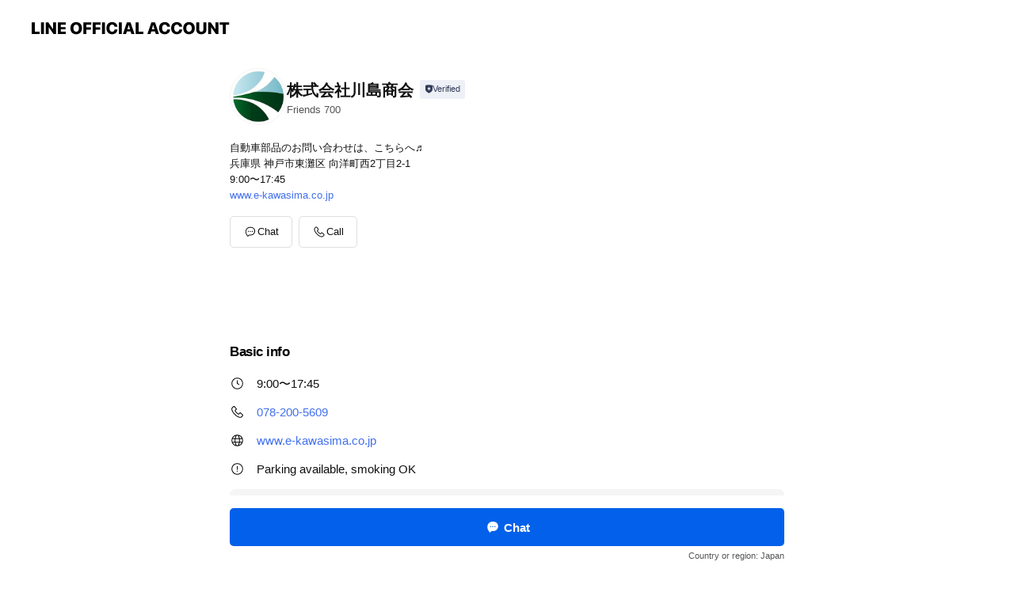

--- FILE ---
content_type: text/html; charset=utf-8
request_url: https://page.line.me/vur5898j?openerPlatform=liff&openerKey=profileRecommend
body_size: 13421
content:
<!DOCTYPE html><html lang="en"><script id="oa-script-list" type="application/json">https://page.line-scdn.net/_next/static/chunks/pages/_app-04a59534f1b6ba96.js,https://page.line-scdn.net/_next/static/chunks/pages/%5BsearchId%5D-64515e177c06d1a4.js</script><head><meta charSet="UTF-8"/><meta name="viewport" content="width=device-width,initial-scale=1,minimum-scale=1,maximum-scale=1,user-scalable=no,viewport-fit=cover"/><link rel="apple-touch-icon" sizes="180x180" href="https://page.line-scdn.net/favicons/apple-touch-icon.png"/><link rel="icon" type="image/png" sizes="32x32" href="https://page.line-scdn.net/favicons/favicon-32x32.png"/><link rel="icon" type="image/png" sizes="16x16" href="https://page.line-scdn.net/favicons/favicon-16x16.png&quot;"/><link rel="mask-icon" href="https://page.line-scdn.net/favicons/safari-pinned-tab.svg" color="#4ecd00"/><link rel="shortcut icon" href="https://page.line-scdn.net/favicons/favicon.ico"/><meta name="theme-color" content="#ffffff"/><meta property="og:image" content="https://page-share.line.me//%40vur5898j/global/og_image.png?ts=1766877980371"/><meta name="twitter:card" content="summary_large_image"/><link rel="stylesheet" href="https://unpkg.com/swiper@6.8.1/swiper-bundle.min.css"/><title>株式会社川島商会 | LINE Official Account</title><meta property="og:title" content="株式会社川島商会 | LINE Official Account"/><meta name="twitter:title" content="株式会社川島商会 | LINE Official Account"/><link rel="canonical" href="https://page.line.me/vur5898j"/><meta property="line:service_name" content="Official Account"/><meta property="line:sub_title_2" content="〒658-0033 兵庫県 神戸市東灘区 向洋町西2丁目2-1"/><meta name="description" content="株式会社川島商会&#x27;s LINE official account profile page. Add them as a friend for the latest news."/><meta name="next-head-count" content="18"/><link rel="preload" href="https://page.line-scdn.net/_next/static/css/6c56c7c442f9e637.css" as="style"/><link rel="stylesheet" href="https://page.line-scdn.net/_next/static/css/6c56c7c442f9e637.css" data-n-g=""/><link rel="preload" href="https://page.line-scdn.net/_next/static/css/32cf1b1e6f7e57c2.css" as="style"/><link rel="stylesheet" href="https://page.line-scdn.net/_next/static/css/32cf1b1e6f7e57c2.css" data-n-p=""/><noscript data-n-css=""></noscript><script defer="" nomodule="" src="https://page.line-scdn.net/_next/static/chunks/polyfills-c67a75d1b6f99dc8.js"></script><script src="https://page.line-scdn.net/_next/static/chunks/webpack-130e19885477412b.js" defer=""></script><script src="https://page.line-scdn.net/_next/static/chunks/framework-5d5971fdfab04833.js" defer=""></script><script src="https://page.line-scdn.net/_next/static/chunks/main-05d9c954f502a1b0.js" defer=""></script><script src="https://page.line-scdn.net/_next/static/chunks/e893f787-81841bf25f7a5b4d.js" defer=""></script><script src="https://page.line-scdn.net/_next/static/chunks/fd0ff8c8-d43e8626c80b2f59.js" defer=""></script><script src="https://page.line-scdn.net/_next/static/chunks/518-b33b01654ebc3704.js" defer=""></script><script src="https://page.line-scdn.net/_next/static/chunks/421-6db75eee1ddcc32a.js" defer=""></script><script src="https://page.line-scdn.net/_next/static/chunks/70-2befe84e3601a64e.js" defer=""></script><script src="https://page.line-scdn.net/_next/static/chunks/806-b648e1cb86c8d62b.js" defer=""></script><script src="https://page.line-scdn.net/_next/static/chunks/137-90ab3d3bd63e8e4a.js" defer=""></script><script src="https://page.line-scdn.net/_next/static/chunks/124-b469aeaada29d832.js" defer=""></script><script src="https://page.line-scdn.net/_next/static/chunks/423-d26e88c20d1ad3af.js" defer=""></script><script src="https://page.line-scdn.net/_next/static/chunks/913-0e0576b9d3accdb4.js" defer=""></script><script src="https://page.line-scdn.net/_next/static/chunks/741-3bb2a46e2bff1fe4.js" defer=""></script><script src="https://page.line-scdn.net/_next/static/wbE9r1btNEObkNSy-fn7d/_buildManifest.js" defer=""></script><script src="https://page.line-scdn.net/_next/static/wbE9r1btNEObkNSy-fn7d/_ssgManifest.js" defer=""></script></head><body class=""><div id="__next"><div class="wrap main" style="--profile-button-color:#0260ea" data-background="false" data-theme="true" data-js-top="true"><header id="header" class="header header_web"><div class="header_wrap"><span class="header_logo"><svg xmlns="http://www.w3.org/2000/svg" fill="none" viewBox="0 0 250 17" class="header_logo_image" role="img" aria-label="LINE OFFICIAL ACCOUNT" title="LINE OFFICIAL ACCOUNT"><path fill="#000" d="M.118 16V1.204H3.88v11.771h6.121V16zm11.607 0V1.204h3.763V16zm6.009 0V1.204h3.189l5.916 8.541h.072V1.204h3.753V16h-3.158l-5.947-8.634h-.072V16zm15.176 0V1.204h10.14v3.025h-6.377V7.15h5.998v2.83h-5.998v2.994h6.378V16zm23.235.267c-4.491 0-7.3-2.943-7.3-7.66v-.02c0-4.707 2.83-7.65 7.3-7.65 4.502 0 7.311 2.943 7.311 7.65v.02c0 4.717-2.8 7.66-7.311 7.66m0-3.118c2.153 0 3.486-1.763 3.486-4.542v-.02c0-2.8-1.363-4.533-3.486-4.533-2.102 0-3.466 1.723-3.466 4.532v.02c0 2.81 1.354 4.543 3.466 4.543M65.291 16V1.204h10.07v3.025h-6.306v3.373h5.732v2.881h-5.732V16zm11.731 0V1.204h10.07v3.025h-6.307v3.373h5.732v2.881h-5.732V16zm11.73 0V1.204h3.764V16zm12.797.267c-4.44 0-7.198-2.84-7.198-7.67v-.01c0-4.83 2.779-7.65 7.198-7.65 3.866 0 6.542 2.481 6.676 5.793v.103h-3.62l-.021-.154c-.235-1.538-1.312-2.625-3.035-2.625-2.06 0-3.363 1.692-3.363 4.522v.01c0 2.861 1.313 4.563 3.374 4.563 1.63 0 2.789-1.015 3.045-2.666l.02-.112h3.62l-.01.112c-.133 3.312-2.84 5.784-6.686 5.784m8.47-.267V1.204h3.763V16zm5.189 0 4.983-14.796h4.604L129.778 16h-3.947l-.923-3.25h-4.83l-.923 3.25zm7.249-11.577-1.6 5.62h3.271l-1.599-5.62zM131.204 16V1.204h3.763v11.771h6.121V16zm14.868 0 4.983-14.796h4.604L160.643 16h-3.948l-.923-3.25h-4.83L150.02 16zm7.249-11.577-1.599 5.62h3.271l-1.6-5.62zm14.653 11.844c-4.44 0-7.198-2.84-7.198-7.67v-.01c0-4.83 2.779-7.65 7.198-7.65 3.866 0 6.542 2.481 6.675 5.793v.103h-3.619l-.021-.154c-.236-1.538-1.312-2.625-3.035-2.625-2.061 0-3.363 1.692-3.363 4.522v.01c0 2.861 1.312 4.563 3.373 4.563 1.631 0 2.789-1.015 3.046-2.666l.02-.112h3.62l-.01.112c-.134 3.312-2.841 5.784-6.686 5.784m15.258 0c-4.44 0-7.198-2.84-7.198-7.67v-.01c0-4.83 2.778-7.65 7.198-7.65 3.866 0 6.542 2.481 6.675 5.793v.103h-3.619l-.021-.154c-.236-1.538-1.312-2.625-3.035-2.625-2.061 0-3.363 1.692-3.363 4.522v.01c0 2.861 1.312 4.563 3.373 4.563 1.631 0 2.789-1.015 3.046-2.666l.02-.112h3.62l-.011.112c-.133 3.312-2.84 5.784-6.685 5.784m15.36 0c-4.491 0-7.3-2.943-7.3-7.66v-.02c0-4.707 2.83-7.65 7.3-7.65 4.502 0 7.311 2.943 7.311 7.65v.02c0 4.717-2.799 7.66-7.311 7.66m0-3.118c2.154 0 3.487-1.763 3.487-4.542v-.02c0-2.8-1.364-4.533-3.487-4.533-2.102 0-3.466 1.723-3.466 4.532v.02c0 2.81 1.354 4.543 3.466 4.543m15.514 3.118c-3.855 0-6.367-2.184-6.367-5.517V1.204h3.763v9.187c0 1.723.923 2.758 2.615 2.758 1.681 0 2.604-1.035 2.604-2.758V1.204h3.763v9.546c0 3.322-2.491 5.517-6.378 5.517M222.73 16V1.204h3.189l5.916 8.541h.072V1.204h3.753V16h-3.158l-5.947-8.634h-.072V16zm18.611 0V4.229h-4.081V1.204h11.915v3.025h-4.081V16z"></path></svg></span></div></header><div class="container"><div data-intersection-target="profileFace" class="_root_f63qr_2 _modeLiffApp_f63qr_155"><div class="_account_f63qr_11"><div class="_accountHead_f63qr_16"><div class="_accountHeadIcon_f63qr_22"><a class="_accountHeadIconLink_f63qr_31" href="/vur5898j/profile/img"><div class="_root_19dwp_1"><img class="_thumbnailImage_19dwp_8" src="https://profile.line-scdn.net/0m0e721724725179e4b9a93ce1dcefdd621cd975049081/preview" alt="Show profile photo" width="70" height="70"/></div></a></div><div class="_accountHeadContents_f63qr_34"><h1 class="_accountHeadTitle_f63qr_37"><span class="_accountHeadTitleText_f63qr_51">株式会社川島商会</span><button type="button" class="_accountHeadBadge_f63qr_54" aria-label="Show account info"><span class="_root_4p75h_1 _typeCertified_4p75h_20"><span class="_icon_4p75h_17"><span role="img" aria-label="Verification status" class="la labs _iconImage_4p75h_17" style="width:11px;aspect-ratio:1;display:inline-grid;place-items:stretch"><svg xmlns="http://www.w3.org/2000/svg" data-laicon-version="10.2" viewBox="0 0 20 20" fill="currentColor"><g transform="translate(-2 -2)"><path d="M12 2.5c-3.7 0-6.7.7-7.8 1-.3.2-.5.5-.5.8v8.9c0 3.2 4.2 6.3 8 8.2.1 0 .2.1.3.1s.2 0 .3-.1c3.9-1.9 8-5 8-8.2V4.3c0-.3-.2-.6-.5-.7-1.1-.3-4.1-1.1-7.8-1.1zm0 4.2 1.2 2.7 2.7.3-1.9 2 .4 2.8-2.4-1.2-2.4 1.3.4-2.8-1.9-2 2.7-.3L12 6.7z"/></g></svg></span></span><span class="_label_4p75h_42">Verified</span></span></button></h1><div class="_accountHeadSubTexts_f63qr_58"><p class="_accountHeadSubText_f63qr_58">Friends<!-- --> <!-- -->700</p></div></div></div><div class="_accountInfo_f63qr_73"><p class="_accountInfoText_f63qr_85">自動車部品のお問い合わせは、こちらへ♬</p><p class="_accountInfoText_f63qr_85">兵庫県 神戸市東灘区 向洋町西2丁目2-1</p><p class="_accountInfoText_f63qr_85">9:00〜17:45</p><p><a class="_accountInfoWebsiteLink_f63qr_137" href="http://www.e-kawasima.co.jp"><span class="_accountInfoWebsiteUrl_f63qr_141">www.e-kawasima.co.jp</span></a></p></div><div class="_actionButtons_f63qr_152"><div><div class="_root_1nhde_1"><button type="button" class="_button_1nhde_9"><span class="_icon_1nhde_31"><span role="img" class="la lar" style="width:14px;aspect-ratio:1;display:inline-grid;place-items:stretch"><svg xmlns="http://www.w3.org/2000/svg" data-laicon-version="15.0" viewBox="0 0 20 20" fill="currentColor"><g transform="translate(-2 -2)"><path d="M11.8722 10.2255a.9.9 0 1 0 0 1.8.9.9 0 0 0 0-1.8Zm-3.5386 0a.9.9 0 1 0 0 1.8.9.9 0 0 0 0-1.8Zm7.0767 0a.9.9 0 1 0 0 1.8.9.9 0 0 0 0-1.8Z"/><path d="M6.5966 6.374c-1.256 1.2676-1.988 3.1338-1.988 5.5207 0 2.8387 1.6621 5.3506 2.8876 6.8107.6247-.8619 1.6496-1.7438 3.2265-1.7444h.0015l2.2892-.0098h.0028c3.4682 0 6.2909-2.8223 6.2909-6.2904 0-1.9386-.7072-3.4895-1.9291-4.5632C16.1475 5.0163 14.3376 4.37 12.0582 4.37c-2.3602 0-4.2063.7369-5.4616 2.004Zm-.9235-.915C7.2185 3.8991 9.4223 3.07 12.0582 3.07c2.5189 0 4.6585.7159 6.1779 2.051 1.5279 1.3427 2.371 3.2622 2.371 5.5398 0 4.1857-3.4041 7.5896-7.5894 7.5904h-.0015l-2.2892.0098h-.0028c-1.33 0-2.114.9634-2.5516 1.8265l-.4192.8269-.6345-.676c-1.2252-1.3055-3.8103-4.4963-3.8103-8.3437 0-2.6555.8198-4.8767 2.3645-6.4358Z"/></g></svg></span></span><span class="_label_1nhde_14">Chat</span></button></div><div class="_root_1nhde_1"><button type="button" class="_button_1nhde_9"><span class="_icon_1nhde_31"><span role="img" class="la lar" style="width:14px;aspect-ratio:1;display:inline-grid;place-items:stretch"><svg xmlns="http://www.w3.org/2000/svg" data-laicon-version="15.0" viewBox="0 0 20 20" fill="currentColor"><g transform="translate(-2 -2)"><path d="m7.2948 4.362 2.555 2.888a.137.137 0 0 1-.005.188l-1.771 1.771a.723.723 0 0 0-.183.316.8889.8889 0 0 0-.031.215 1.42 1.42 0 0 0 .038.351c.052.23.16.51.333.836.348.654.995 1.551 2.143 2.699 1.148 1.148 2.045 1.795 2.7 2.144.325.173.605.28.835.332.113.025.233.042.351.038a.8881.8881 0 0 0 .215-.031.7244.7244 0 0 0 .316-.183l1.771-1.772a.1367.1367 0 0 1 .188-.005l2.889 2.556a.9241.9241 0 0 1 .04 1.346l-1.5 1.5c-.11.11-.4.28-.93.358-.516.076-1.21.058-2.06-.153-1.7-.422-4.002-1.608-6.67-4.276-2.667-2.667-3.853-4.97-4.275-6.668-.21-.851-.23-1.545-.153-2.06.079-.53.248-.821.358-.93l1.5-1.501a.9239.9239 0 0 1 1.346.04v.001Zm.973-.862a2.224 2.224 0 0 0-3.238-.099l-1.5 1.5c-.376.377-.623.97-.725 1.66-.104.707-.068 1.573.178 2.564.492 1.982 1.827 4.484 4.618 7.274 2.79 2.791 5.292 4.126 7.275 4.618.99.246 1.856.282 2.563.178.69-.102 1.283-.349 1.66-.725l1.5-1.5a2.2247 2.2247 0 0 0 .4408-2.5167 2.2252 2.2252 0 0 0-.5398-.7213l-2.889-2.557a1.4369 1.4369 0 0 0-1.968.06l-1.565 1.565a2.7941 2.7941 0 0 1-.393-.177c-.509-.27-1.305-.828-2.392-1.915-1.087-1.088-1.644-1.883-1.915-2.392a2.6894 2.6894 0 0 1-.177-.393l1.564-1.565c.537-.537.563-1.4.06-1.968L8.2678 3.5Z"/></g></svg></span></span><span class="_label_1nhde_14">Call</span></button></div></div></div></div></div><div class="content"><div class="ldsg-tab plugin_tab" data-flexible="flexible" style="--tab-indicator-position:0px;--tab-indicator-width:0px" id="tablist"><div class="tab-content"><div class="tab-content-inner"><div class="tab-list" role="tablist"><a aria-selected="true" role="tab" class="tab-list-item" tabindex="0"><span class="text">Basic info</span></a><a aria-selected="false" role="tab" class="tab-list-item"><span class="text">You might like</span></a></div><div class="tab-indicator"></div></div></div></div><section class="section section_coupon" id="plugin-coupon-82374078711486" data-js-plugin="coupon"></section><section class="section section_shopcard" id="plugin-reward-card-82374078711487" data-js-plugin="rewardCard"></section><section class="section section_info" id="plugin-information-6464014" data-js-plugin="information"><h2 class="title_section" data-testid="plugin-header"><span class="title">Basic info</span></h2><div class="basic_info_item info_time is-solo"><i class="icon"><svg width="19" height="19" viewBox="0 0 19 19" fill="none" xmlns="http://www.w3.org/2000/svg"><path fill-rule="evenodd" clip-rule="evenodd" d="M9.5 2.177a7.323 7.323 0 100 14.646 7.323 7.323 0 000-14.646zm0 1.03a6.294 6.294 0 110 12.587 6.294 6.294 0 010-12.588zm.514 5.996v-3.73H8.985v4.324l2.79 1.612.515-.892-2.276-1.314z" fill="#000"></path></svg></i><p class="memo">9:00〜17:45</p></div><div class="basic_info_item info_tel is_selectable"><i class="icon"><svg width="19" height="19" viewBox="0 0 19 19" fill="none" xmlns="http://www.w3.org/2000/svg"><path fill-rule="evenodd" clip-rule="evenodd" d="M2.816 3.858L4.004 2.67a1.76 1.76 0 012.564.079l2.024 2.286a1.14 1.14 0 01-.048 1.559L7.306 7.832l.014.04c.02.052.045.11.075.173l.051.1c.266.499.762 1.137 1.517 1.892.754.755 1.393 1.25 1.893 1.516.103.055.194.097.271.126l.04.014 1.239-1.238a1.138 1.138 0 011.465-.121l.093.074 2.287 2.024a1.76 1.76 0 01.078 2.563l-1.188 1.188c-1.477 1.478-5.367.513-9.102-3.222-3.735-3.735-4.7-7.625-3.223-9.103zm5.005 1.86L5.797 3.43a.731.731 0 00-1.065-.033L3.544 4.586c-.31.31-.445 1.226-.162 2.367.393 1.582 1.49 3.386 3.385 5.28 1.894 1.894 3.697 2.992 5.28 3.384 1.14.284 2.057.148 2.367-.162l1.187-1.187a.731.731 0 00-.032-1.065l-2.287-2.024a.109.109 0 00-.148.004l-1.403 1.402c-.517.518-1.887-.21-3.496-1.82l-.158-.16c-1.499-1.54-2.164-2.837-1.663-3.337l1.402-1.402a.108.108 0 00.005-.149z" fill="#000"></path></svg></i><a class="link" href="#"><span>078-200-5609</span></a></div><div class="basic_info_item info_url is_selectable"><i class="icon"><svg width="19" height="19" viewBox="0 0 19 19" fill="none" xmlns="http://www.w3.org/2000/svg"><path fill-rule="evenodd" clip-rule="evenodd" d="M9.5 2.18a7.32 7.32 0 100 14.64 7.32 7.32 0 000-14.64zM3.452 7.766A6.294 6.294 0 003.21 9.5c0 .602.084 1.184.242 1.736H6.32A17.222 17.222 0 016.234 9.5c0-.597.03-1.178.086-1.735H3.452zm.396-1.029H6.46c.224-1.303.607-2.422 1.11-3.225a6.309 6.309 0 00-3.722 3.225zm3.51 1.03a15.745 15.745 0 000 3.47h4.284a15.749 15.749 0 000-3.47H7.358zm4.131-1.03H7.511C7.903 4.64 8.707 3.21 9.5 3.21c.793 0 1.597 1.43 1.99 3.526zm1.19 1.03a17.21 17.21 0 010 3.47h2.869A6.292 6.292 0 0015.79 9.5c0-.602-.084-1.184-.242-1.735H12.68zm2.473-1.03H12.54c-.224-1.303-.607-2.422-1.11-3.225a6.308 6.308 0 013.722 3.225zM7.57 15.489a6.309 6.309 0 01-3.722-3.224H6.46c.224 1.303.607 2.421 1.11 3.224zm1.929.301c-.793 0-1.596-1.43-1.99-3.525h3.98c-.394 2.095-1.197 3.525-1.99 3.525zm1.93-.301c.503-.803.886-1.921 1.11-3.224h2.612a6.309 6.309 0 01-3.723 3.224z" fill="#000"></path></svg></i><a class="account_info_website_link" href="http://www.e-kawasima.co.jp"><span class="account_info_website_url">www.e-kawasima.co.jp</span></a></div><div class="basic_info_item info_facility"><i class="icon"><svg width="19" height="19" viewBox="0 0 19 19" fill="none" xmlns="http://www.w3.org/2000/svg"><path fill-rule="evenodd" clip-rule="evenodd" d="M9.5 2.178a7.322 7.322 0 100 14.644 7.322 7.322 0 000-14.644zm0 1.03a6.293 6.293 0 110 12.585 6.293 6.293 0 010-12.586zm.515 2.791v4.413h-1.03V5.999h1.03zm-.51 5.651a.66.66 0 100 1.321.66.66 0 000-1.321z" fill="#000"></path></svg></i>Parking available, smoking OK</div><div class="basic_info_item place_map" data-js-access="true"><div class="map_area"><a target="_blank" rel="noopener" href="https://www.google.com/maps/search/?api=1&amp;query=34.6923177%2C135.257532"><img src="https://maps.googleapis.com/maps/api/staticmap?key=AIzaSyCmbTfxB3uMZpzVX9NYKqByC1RRi2jIjf0&amp;channel=Line_Account&amp;scale=2&amp;size=400x200&amp;center=34.6924177%2C135.257532&amp;markers=scale%3A2%7Cicon%3Ahttps%3A%2F%2Fpage.line-scdn.net%2F_%2Fimages%2FmapPin.v1.png%7C34.6923177%2C135.257532&amp;language=en&amp;region=&amp;signature=amWu26slNWaQ4oQ-09jFioczd-w%3D" alt=""/></a></div><div class="map_text"><i class="icon"><svg width="19" height="19" viewBox="0 0 19 19" fill="none" xmlns="http://www.w3.org/2000/svg"><path fill-rule="evenodd" clip-rule="evenodd" d="M9.731 1.864l-.23-.004a6.308 6.308 0 00-4.853 2.266c-2.155 2.565-1.9 6.433.515 8.857a210.37 210.37 0 013.774 3.911.772.772 0 001.13 0l.942-.996a182.663 182.663 0 012.829-2.916c2.413-2.422 2.67-6.29.515-8.855a6.308 6.308 0 00-4.622-2.263zm-.23 1.026a5.28 5.28 0 014.064 1.9c1.805 2.147 1.588 5.413-.456 7.466l-.452.456a209.82 209.82 0 00-2.87 2.98l-.285.3-1.247-1.31a176.87 176.87 0 00-2.363-2.425c-2.045-2.053-2.261-5.32-.456-7.468a5.28 5.28 0 014.064-1.9zm0 3.289a2.004 2.004 0 100 4.008 2.004 2.004 0 000-4.008zm0 1.029a.975.975 0 110 1.95.975.975 0 010-1.95z" fill="#000"></path></svg></i><div class="map_title_area"><strong class="map_title">〒658-0033 兵庫県 神戸市東灘区 向洋町西2丁目2-1</strong><button type="button" class="button_copy" aria-label="Copy"><i class="icon_copy"><svg width="16" height="16" xmlns="http://www.w3.org/2000/svg" data-laicon-version="15" viewBox="0 0 24 24"><path d="M3.2 3.05a.65.65 0 01.65-.65h12.99a.65.65 0 01.65.65V6.5h-1.3V3.7H4.5v13.28H7v1.3H3.85a.65.65 0 01-.65-.65V3.05z"></path><path d="M6.52 6.36a.65.65 0 01.65-.65h12.98a.65.65 0 01.65.65V17.5l-4.1 4.1H7.17a.65.65 0 01-.65-.65V6.36zm1.3.65V20.3h8.34l3.34-3.34V7.01H7.82z"></path><path d="M14.13 10.19H9.6v-1.3h4.53v1.3zm0 2.2H9.6v-1.3h4.53v1.3zm1.27 3.81h5.4v1.3h-4.1v4.1h-1.3v-5.4z"></path></svg></i></button></div></div></div></section><section class="section section_recommend" id="plugin-recommendation-RecommendationPlugin" data-js-plugin="recommendation"><a target="_self" rel="noopener" href="https://liff.line.me/1654867680-wGKa63aV/?utm_source=oaprofile&amp;utm_medium=recommend" class="link"><h2 class="title_section" data-testid="plugin-header"><span class="title">You might like</span><span class="text_more">See more</span></h2></a><section class="RecommendationPlugin_subSection__nWfpQ"><h3 class="RecommendationPlugin_subTitle__EGDML">Accounts others are viewing</h3><div class="swiper-container"><div class="swiper-wrapper"><div class="swiper-slide"><div class="recommend_list"><div class="recommend_item" id="recommend-item-1"><a target="_self" rel="noopener" href="https://page.line.me/343rtxnv?openerPlatform=liff&amp;openerKey=profileRecommend" class="link"><div class="thumb"><img src="https://profile.line-scdn.net/0htU8z5FwcK3oFAzmwbOZULTlGJRdyLS0yfWY2GCFXJUIpMG8qMWwzFHNXdkh7MmktbGFkTyZQJR0v/preview" class="image" alt=""/></div><div class="info"><strong class="info_name"><i class="icon_certified"></i>スタイル コクピット ズーム</strong><div class="info_detail"><span class="friend">323 friends</span></div></div></a></div><div class="recommend_item" id="recommend-item-2"><a target="_self" rel="noopener" href="https://page.line.me/597ftqku?openerPlatform=liff&amp;openerKey=profileRecommend" class="link"><div class="thumb"><img src="https://profile.line-scdn.net/0hig_pH5Q3NkhiCSEklvVJH15MOCUVJzAAGm5-fBIPanBLMHJOXz94Kk5ZayxIMXYXDjwpfUINYH9M/preview" class="image" alt=""/></div><div class="info"><strong class="info_name"><i class="icon_certified"></i>琴平自動車株式会社</strong><div class="info_detail"><span class="friend">313 friends</span></div></div></a></div><div class="recommend_item" id="recommend-item-3"><a target="_self" rel="noopener" href="https://page.line.me/619savlk?openerPlatform=liff&amp;openerKey=profileRecommend" class="link"><div class="thumb"><img src="https://profile.line-scdn.net/0hMcvcLIVtEkxLGjmrcwdtG3dfHCE8NBQEM3tVeDxNTi42L1wbcCtfL2obHH9kLlMTdC9dLD4dTnkx/preview" class="image" alt=""/></div><div class="info"><strong class="info_name"><i class="icon_premium"></i>ＥＮＥＯＳ</strong><div class="info_detail"><span class="friend">19,453,702 friends</span></div><div class="common_label"><strong class="label"><i class="icon"><svg width="12" height="12" viewBox="0 0 12 12" fill="none" xmlns="http://www.w3.org/2000/svg"><path fill-rule="evenodd" clip-rule="evenodd" d="M1.675 2.925v6.033h.926l.923-.923.923.923h5.878V2.925H4.447l-.923.923-.923-.923h-.926zm-.85-.154c0-.384.312-.696.696-.696h1.432l.571.571.572-.571h6.383c.385 0 .696.312.696.696v6.341a.696.696 0 01-.696.696H4.096l-.572-.571-.571.571H1.52a.696.696 0 01-.696-.696V2.771z" fill="#777"></path><path fill-rule="evenodd" clip-rule="evenodd" d="M3.025 4.909v-.65h1v.65h-1zm0 1.357v-.65h1v.65h-1zm0 1.358v-.65h1v.65h-1z" fill="#777"></path></svg></i><span class="text">Coupons</span></strong><strong class="label"><i class="icon"><svg width="13" height="12" viewBox="0 0 13 12" fill="none" xmlns="http://www.w3.org/2000/svg"><path fill-rule="evenodd" clip-rule="evenodd" d="M11.1 2.14H2.7a.576.576 0 00-.575.576v6.568c0 .317.258.575.575.575h8.4a.576.576 0 00.575-.575V2.716a.576.576 0 00-.575-.575zm-.076 2.407V9.21h-8.25V4.547h8.25zm0-.65V2.791h-8.25v1.106h8.25z" fill="#777"></path><path d="M11.024 9.209v.1h.1v-.1h-.1zm0-4.662h.1v-.1h-.1v.1zM2.774 9.21h-.1v.1h.1v-.1zm0-4.662v-.1h-.1v.1h.1zm8.25-.65v.1h.1v-.1h-.1zm0-1.106h.1v-.1h-.1v.1zm-8.25 0v-.1h-.1v.1h.1zm0 1.106h-.1v.1h.1v-.1zM2.7 2.241h8.4v-.2H2.7v.2zm-.475.475c0-.262.213-.475.475-.475v-.2a.676.676 0 00-.675.675h.2zm0 6.568V2.716h-.2v6.568h.2zm.475.475a.476.476 0 01-.475-.475h-.2c0 .372.303.675.675.675v-.2zm8.4 0H2.7v.2h8.4v-.2zm.475-.475a.476.476 0 01-.475.475v.2a.676.676 0 00.675-.675h-.2zm0-6.568v6.568h.2V2.716h-.2zM11.1 2.24c.262 0 .475.213.475.475h.2a.676.676 0 00-.675-.675v.2zm.024 6.968V4.547h-.2V9.21h.2zm-8.35.1h8.25v-.2h-8.25v.2zm-.1-4.762V9.21h.2V4.547h-.2zm8.35-.1h-8.25v.2h8.25v-.2zm.1-.55V2.791h-.2v1.106h.2zm-.1-1.206h-8.25v.2h8.25v-.2zm-8.35.1v1.106h.2V2.791h-.2zm.1 1.206h8.25v-.2h-8.25v.2zm6.467 2.227l-.296.853-.904.019.72.545-.261.865.741-.516.742.516-.262-.865.72-.545-.903-.019-.297-.853z" fill="#777"></path></svg></i><span class="text">Reward card</span></strong></div></div></a></div></div></div><div class="swiper-slide"><div class="recommend_list"><div class="recommend_item" id="recommend-item-4"><a target="_self" rel="noopener" href="https://page.line.me/298zryhu?openerPlatform=liff&amp;openerKey=profileRecommend" class="link"><div class="thumb"><img src="https://profile.line-scdn.net/0hPmKVj6puD0J2LxA_5ddwFUpqAS8BAQkKDk4VLAQtBntfH0kdT0hIcQEnA3BSGhgQSU1DJFR4VnMI/preview" class="image" alt=""/></div><div class="info"><strong class="info_name"><i class="icon_certified"></i>ビーライン</strong><div class="info_detail"><span class="friend">208,907 friends</span></div></div></a></div><div class="recommend_item" id="recommend-item-5"><a target="_self" rel="noopener" href="https://page.line.me/344dbitz?openerPlatform=liff&amp;openerKey=profileRecommend" class="link"><div class="thumb"><img src="https://profile.line-scdn.net/0hiHZUWksWNmdnLCCL1zVJMFtpOAoQAjAvH0IrCEd7YVAfHyEwXxotU0AvPQMdFXMyXRgtU0p_aABN/preview" class="image" alt=""/></div><div class="info"><strong class="info_name"><i class="icon_certified"></i>大塚刷毛製造株式会社 兵庫営業所</strong><div class="info_detail"><span class="friend">417 friends</span></div></div></a></div><div class="recommend_item" id="recommend-item-6"><a target="_self" rel="noopener" href="https://page.line.me/187tvwgu?openerPlatform=liff&amp;openerKey=profileRecommend" class="link"><div class="thumb"><img src="https://profile.line-scdn.net/0hQH5TyV0PDmcILRBSe0VxMDRoAAp_AwgvcE0WByQpUVAlGEgxMkkWBH96U1JxGUsxYxhJCH1_VQUh/preview" class="image" alt=""/></div><div class="info"><strong class="info_name"><i class="icon_certified"></i>Milwaukee Tool Japan</strong><div class="info_detail"><span class="friend">906 friends</span></div></div></a></div></div></div><div class="swiper-slide"><div class="recommend_list"><div class="recommend_item" id="recommend-item-7"><a target="_self" rel="noopener" href="https://page.line.me/308nvmca?openerPlatform=liff&amp;openerKey=profileRecommend" class="link"><div class="thumb"><img src="https://profile.line-scdn.net/0hhstqLSaRN1xJCCcjr8hIC3VNOTE-JjEUMWpxPWpYO28wOHgCd2Z-OTxYb2hmOnYMdG0vaGtbaGhl/preview" class="image" alt=""/></div><div class="info"><strong class="info_name"><i class="icon_certified"></i>自社ローン専門店じしゃロン 西宮店</strong><div class="info_detail"><span class="friend">783 friends</span></div></div></a></div><div class="recommend_item" id="recommend-item-8"><a target="_self" rel="noopener" href="https://page.line.me/366leimv?openerPlatform=liff&amp;openerKey=profileRecommend" class="link"><div class="thumb"><img src="https://profile.line-scdn.net/0h9PIfcVLUZn90H3k4daEZKEhaaBIDMWA3DHF6TVIYaxgMfXMsTXh8SlcdOEldeCZ9H3AhGQIWOEYL/preview" class="image" alt=""/></div><div class="info"><strong class="info_name"><i class="icon_certified"></i>長野トヨタ</strong><div class="info_detail"><span class="friend">2,276 friends</span></div></div></a></div><div class="recommend_item" id="recommend-item-9"><a target="_self" rel="noopener" href="https://page.line.me/570hulrk?openerPlatform=liff&amp;openerKey=profileRecommend" class="link"><div class="thumb"><img src="https://profile.line-scdn.net/0hByGsBrqTHVZ6Cgxq5CFiAUZPEzsNJBseAm0GOFZZFGYFM11VRmsCN1cPRWFVbV1QRmtRZF0NRGZT/preview" class="image" alt=""/></div><div class="info"><strong class="info_name"><i class="icon_certified"></i>ハーレーダビッドソンプラザ伊丹</strong><div class="info_detail"><span class="friend">379 friends</span></div></div></a></div></div></div><div class="swiper-slide"><div class="recommend_list"><div class="recommend_item" id="recommend-item-10"><a target="_self" rel="noopener" href="https://page.line.me/822hlbmd?openerPlatform=liff&amp;openerKey=profileRecommend" class="link"><div class="thumb"><img src="https://profile.line-scdn.net/0h35Tmck0gbBppFEXR5dQTTVVRYnceOmpSESJzLhsRNy9CdikcXXN0eUwSZSkRJyhEVXAqdUwSZS8Q/preview" class="image" alt=""/></div><div class="info"><strong class="info_name"><i class="icon_certified"></i>札幌トヨタ</strong><div class="info_detail"><span class="friend">71,662 friends</span></div></div></a></div><div class="recommend_item" id="recommend-item-11"><a target="_self" rel="noopener" href="https://page.line.me/162xdpsm?openerPlatform=liff&amp;openerKey=profileRecommend" class="link"><div class="thumb"><img src="https://profile.line-scdn.net/0hCd9LNXECHEsENTB5ueRjHDhwEiZzGxoDfAdTenFmSi5-B1IfalNSLCNiRnp-V14VOgYHfyJgEnkp/preview" class="image" alt=""/></div><div class="info"><strong class="info_name"><i class="icon_premium"></i>ダイハツ</strong><div class="info_detail"><span class="friend">8,753,980 friends</span></div><div class="common_label"><strong class="label"><i class="icon"><svg width="12" height="12" viewBox="0 0 12 12" fill="none" xmlns="http://www.w3.org/2000/svg"><path fill-rule="evenodd" clip-rule="evenodd" d="M1.675 2.925v6.033h.926l.923-.923.923.923h5.878V2.925H4.447l-.923.923-.923-.923h-.926zm-.85-.154c0-.384.312-.696.696-.696h1.432l.571.571.572-.571h6.383c.385 0 .696.312.696.696v6.341a.696.696 0 01-.696.696H4.096l-.572-.571-.571.571H1.52a.696.696 0 01-.696-.696V2.771z" fill="#777"></path><path fill-rule="evenodd" clip-rule="evenodd" d="M3.025 4.909v-.65h1v.65h-1zm0 1.357v-.65h1v.65h-1zm0 1.358v-.65h1v.65h-1z" fill="#777"></path></svg></i><span class="text">Coupons</span></strong><strong class="label"><i class="icon"><svg width="13" height="12" viewBox="0 0 13 12" fill="none" xmlns="http://www.w3.org/2000/svg"><path fill-rule="evenodd" clip-rule="evenodd" d="M11.1 2.14H2.7a.576.576 0 00-.575.576v6.568c0 .317.258.575.575.575h8.4a.576.576 0 00.575-.575V2.716a.576.576 0 00-.575-.575zm-.076 2.407V9.21h-8.25V4.547h8.25zm0-.65V2.791h-8.25v1.106h8.25z" fill="#777"></path><path d="M11.024 9.209v.1h.1v-.1h-.1zm0-4.662h.1v-.1h-.1v.1zM2.774 9.21h-.1v.1h.1v-.1zm0-4.662v-.1h-.1v.1h.1zm8.25-.65v.1h.1v-.1h-.1zm0-1.106h.1v-.1h-.1v.1zm-8.25 0v-.1h-.1v.1h.1zm0 1.106h-.1v.1h.1v-.1zM2.7 2.241h8.4v-.2H2.7v.2zm-.475.475c0-.262.213-.475.475-.475v-.2a.676.676 0 00-.675.675h.2zm0 6.568V2.716h-.2v6.568h.2zm.475.475a.476.476 0 01-.475-.475h-.2c0 .372.303.675.675.675v-.2zm8.4 0H2.7v.2h8.4v-.2zm.475-.475a.476.476 0 01-.475.475v.2a.676.676 0 00.675-.675h-.2zm0-6.568v6.568h.2V2.716h-.2zM11.1 2.24c.262 0 .475.213.475.475h.2a.676.676 0 00-.675-.675v.2zm.024 6.968V4.547h-.2V9.21h.2zm-8.35.1h8.25v-.2h-8.25v.2zm-.1-4.762V9.21h.2V4.547h-.2zm8.35-.1h-8.25v.2h8.25v-.2zm.1-.55V2.791h-.2v1.106h.2zm-.1-1.206h-8.25v.2h8.25v-.2zm-8.35.1v1.106h.2V2.791h-.2zm.1 1.206h8.25v-.2h-8.25v.2zm6.467 2.227l-.296.853-.904.019.72.545-.261.865.741-.516.742.516-.262-.865.72-.545-.903-.019-.297-.853z" fill="#777"></path></svg></i><span class="text">Reward card</span></strong></div></div></a></div><div class="recommend_item" id="recommend-item-12"><a target="_self" rel="noopener" href="https://page.line.me/906dfdjq?openerPlatform=liff&amp;openerKey=profileRecommend" class="link"><div class="thumb"><img src="https://profile.line-scdn.net/0hP7cKS659DxheMh-dQD1wT2J3AXUpHAlQJgAQe3o0Unp0URxPZlJJeC86WSgjAxgdYANDfy46Biwk/preview" class="image" alt=""/></div><div class="info"><strong class="info_name"><i class="icon_certified"></i>プライベート洗車Box</strong><div class="info_detail"><span class="friend">232 friends</span></div></div></a></div></div></div><div class="swiper-slide"><div class="recommend_list"><div class="recommend_item" id="recommend-item-13"><a target="_self" rel="noopener" href="https://page.line.me/407kgzjz?openerPlatform=liff&amp;openerKey=profileRecommend" class="link"><div class="thumb"><img src="https://profile.line-scdn.net/0hlSAWxQyqM3x8LiHDEIxMK0BrPRELADU0BEx6SVguPkRSSnErEEl6GVorbU8EGCYqRk4vSF16ZU4B/preview" class="image" alt=""/></div><div class="info"><strong class="info_name"><i class="icon_certified"></i>ゴルフパートナー青山練習場店</strong><div class="info_detail"><span class="friend">1,291 friends</span></div></div></a></div><div class="recommend_item" id="recommend-item-14"><a target="_self" rel="noopener" href="https://page.line.me/313hyubk?openerPlatform=liff&amp;openerKey=profileRecommend" class="link"><div class="thumb"><img src="https://profile.line-scdn.net/0hSv9BruB4DFkEOyRRQ7dzDjh-AjRzFQoRfA5KOykzU2B8XkMKO1lEOyQ5VTx6WEpcPQ1GbCJoU2l9/preview" class="image" alt=""/></div><div class="info"><strong class="info_name"><i class="icon_certified"></i>DR-TOOL</strong><div class="info_detail"><span class="friend">1,135 friends</span></div></div></a></div><div class="recommend_item" id="recommend-item-15"><a target="_self" rel="noopener" href="https://page.line.me/738lyxlz?openerPlatform=liff&amp;openerKey=profileRecommend" class="link"><div class="thumb"><img src="https://profile.line-scdn.net/0hgiM3KLaTOEZwSijJj21HEUwPNisHZD4OCH52JQcfYH9YKHZCSHl_dwUaNXZVenxETS93JVFCZCRV/preview" class="image" alt=""/></div><div class="info"><strong class="info_name"><i class="icon_certified"></i>相生カントリー倶楽部</strong><div class="info_detail"><span class="friend">1,353 friends</span></div></div></a></div></div></div><div class="swiper-slide"><div class="recommend_list"><div class="recommend_item" id="recommend-item-16"><a target="_self" rel="noopener" href="https://page.line.me/956ngovm?openerPlatform=liff&amp;openerKey=profileRecommend" class="link"><div class="thumb"><img src="https://profile.line-scdn.net/0hLRaQUjMYE31cKAA3pO5sKmBtHRArBhU1JBlYE3B_Gk9yGgcqZBpUS3EqHUV4T1EqNU5fT3F9GU4j/preview" class="image" alt=""/></div><div class="info"><strong class="info_name"><i class="icon_certified"></i>遊漁船ENS（エンス）</strong><div class="info_detail"><span class="friend">871 friends</span></div></div></a></div><div class="recommend_item" id="recommend-item-17"><a target="_self" rel="noopener" href="https://page.line.me/mvz0939e?openerPlatform=liff&amp;openerKey=profileRecommend" class="link"><div class="thumb"><img src="https://profile.line-scdn.net/0hkmAavhr5NEJ8GCTIZKxLFUBdOi8LNjIKBCsrcQkRbydTe3pHRiwpLAsYbiUFLXNHRHl-LFlLbnpT/preview" class="image" alt=""/></div><div class="info"><strong class="info_name"><i class="icon_certified"></i>バジェット・レンタカー</strong><div class="info_detail"><span class="friend">605,891 friends</span></div></div></a></div><div class="recommend_item" id="recommend-item-18"><a target="_self" rel="noopener" href="https://page.line.me/998eukbs?openerPlatform=liff&amp;openerKey=profileRecommend" class="link"><div class="thumb"><img src="https://profile.line-scdn.net/0hn_NwkSBLMXBzDiJ_87FOJ09LPx0EIDc4C24pFQQOb0AKP3cuHD95EQVbPxNXOyUhTDgqFlFbOxBe/preview" class="image" alt=""/></div><div class="info"><strong class="info_name"><i class="icon_certified"></i>TOPS JAPAN</strong><div class="info_detail"><span class="friend">1,016 friends</span></div></div></a></div></div></div><div class="swiper-slide"><div class="recommend_list"><div class="recommend_item" id="recommend-item-19"><a target="_self" rel="noopener" href="https://page.line.me/408sahjw?openerPlatform=liff&amp;openerKey=profileRecommend" class="link"><div class="thumb"><img src="https://profile.line-scdn.net/0huU60ScwzKnoLSQK6y9pVLTcMJBd8ZywycypiSCcbfE0ge2skPn9tHCcZdk9ycWgpYC83TC5JdUtz/preview" class="image" alt=""/></div><div class="info"><strong class="info_name"><i class="icon_premium"></i>イデックス</strong><div class="info_detail"><span class="friend">511,431 friends</span></div></div></a></div><div class="recommend_item" id="recommend-item-20"><a target="_self" rel="noopener" href="https://page.line.me/665bxzms?openerPlatform=liff&amp;openerKey=profileRecommend" class="link"><div class="thumb"><img src="https://profile.line-scdn.net/0hmIgRl7gkMmZaKyBurzhNMWZuPAstBTQuIk5_VHsualByHCZgNUp1VHd8PFZ1H3w3YRooAHt7ZQEl/preview" class="image" alt=""/></div><div class="info"><strong class="info_name"><i class="icon_certified"></i>遊漁船「剛丸」</strong><div class="info_detail"><span class="friend">1,420 friends</span></div></div></a></div><div class="recommend_item" id="recommend-item-21"><a target="_self" rel="noopener" href="https://page.line.me/050rjmzs?openerPlatform=liff&amp;openerKey=profileRecommend" class="link"><div class="thumb"><img src="https://profile.line-scdn.net/0hQzQI5GkaDlVsMBi53OxxAlB1ADgbHggdFAFDOk9kU2ZACU9QVQVGYEhkVTZEU08GUwJAMU83VTYT/preview" class="image" alt=""/></div><div class="info"><strong class="info_name"><i class="icon_certified"></i>大塚刷毛製造株式会社 大阪支店</strong><div class="info_detail"><span class="friend">336 friends</span></div></div></a></div></div></div><div class="button_more" slot="wrapper-end"><a target="_self" rel="noopener" href="https://liff.line.me/1654867680-wGKa63aV/?utm_source=oaprofile&amp;utm_medium=recommend" class="link"><i class="icon_more"></i>See more</a></div></div></div></section></section><div class="go_top"><a class="btn_top"><span class="icon"><svg xmlns="http://www.w3.org/2000/svg" width="10" height="11" viewBox="0 0 10 11"><g fill="#111"><path d="M1.464 6.55L.05 5.136 5 .186 6.414 1.6z"></path><path d="M9.95 5.136L5 .186 3.586 1.6l4.95 4.95z"></path><path d="M6 1.507H4v9.259h2z"></path></g></svg></span><span class="text">Top</span></a></div></div></div><div id="footer" class="footer"><div class="account_info"><span class="text">@kawasima</span></div><div class="provider_info"><span class="text">© LY Corporation</span><div class="link_group"><a data-testid="link-with-next" class="link" href="/vur5898j/report">Report</a><a target="_self" rel="noopener" href="https://liff.line.me/1654867680-wGKa63aV/?utm_source=LINE&amp;utm_medium=referral&amp;utm_campaign=oa_profile_footer" class="link">Other official accounts</a></div></div></div><div class="floating_bar is_active"><div class="floating_button is_active"><a target="_blank" rel="noopener" data-js-chat-button="true" class="button_profile"><button type="button" class="button button_chat"><div class="button_content"><i class="icon"><svg xmlns="http://www.w3.org/2000/svg" width="39" height="38" viewBox="0 0 39 38"><path fill="#3C3E43" d="M24.89 19.19a1.38 1.38 0 11-.003-2.76 1.38 1.38 0 01.004 2.76m-5.425 0a1.38 1.38 0 110-2.76 1.38 1.38 0 010 2.76m-5.426 0a1.38 1.38 0 110-2.76 1.38 1.38 0 010 2.76m5.71-13.73c-8.534 0-13.415 5.697-13.415 13.532 0 7.834 6.935 13.875 6.935 13.875s1.08-4.113 4.435-4.113c1.163 0 2.147-.016 3.514-.016 6.428 0 11.64-5.211 11.64-11.638 0-6.428-4.573-11.64-13.108-11.64"></path></svg><svg width="20" height="20" viewBox="0 0 20 20" fill="none" xmlns="http://www.w3.org/2000/svg"><path fill-rule="evenodd" clip-rule="evenodd" d="M2.792 9.92c0-4.468 2.862-7.355 7.291-7.355 4.329 0 7.124 2.483 7.124 6.326a6.332 6.332 0 01-6.325 6.325l-1.908.008c-1.122 0-1.777.828-2.129 1.522l-.348.689-.53-.563c-1.185-1.264-3.175-3.847-3.175-6.953zm5.845 1.537h.834V7.024h-.834v1.8H7.084V7.046h-.833v4.434h.833V9.658h1.553v1.8zm4.071-4.405h.834v2.968h-.834V7.053zm-2.09 4.395h.833V8.48h-.834v2.967zm.424-3.311a.542.542 0 110-1.083.542.542 0 010 1.083zm1.541 2.77a.542.542 0 101.084 0 .542.542 0 00-1.084 0z" fill="#fff"></path></svg></i><span class="text">Chat</span></div></button></a></div><div class="region_area">Country or region:<!-- --> <!-- -->Japan</div></div></div></div><script src="https://static.line-scdn.net/liff/edge/versions/2.27.1/sdk.js"></script><script src="https://static.line-scdn.net/uts/edge/stable/uts.js"></script><script id="__NEXT_DATA__" type="application/json">{"props":{"pageProps":{"initialDataString":"{\"lang\":\"en\",\"origin\":\"web\",\"opener\":{},\"device\":\"Desktop\",\"lineAppVersion\":\"\",\"requestedSearchId\":\"vur5898j\",\"openQrModal\":false,\"isBusinessAccountLineMeDomain\":false,\"account\":{\"accountInfo\":{\"id\":\"6464014\",\"countryCode\":\"JP\",\"managingCountryCode\":\"JP\",\"basicSearchId\":\"@vur5898j\",\"premiumSearchId\":\"@kawasima\",\"subPageId\":\"77899235765957\",\"profileConfig\":{\"activateSearchId\":true,\"activateFollowerCount\":false},\"shareInfoImage\":\"https://page-share.line.me//%40vur5898j/global/og_image.png?ts=1766877980371\",\"friendCount\":700},\"profile\":{\"type\":\"basic\",\"name\":\"株式会社川島商会\",\"badgeType\":\"certified\",\"profileImg\":{\"original\":\"https://profile.line-scdn.net/0m0e721724725179e4b9a93ce1dcefdd621cd975049081\",\"thumbs\":{\"xSmall\":\"https://profile.line-scdn.net/0m0e721724725179e4b9a93ce1dcefdd621cd975049081/preview\",\"small\":\"https://profile.line-scdn.net/0m0e721724725179e4b9a93ce1dcefdd621cd975049081/preview\",\"mid\":\"https://profile.line-scdn.net/0m0e721724725179e4b9a93ce1dcefdd621cd975049081/preview\",\"large\":\"https://profile.line-scdn.net/0m0e721724725179e4b9a93ce1dcefdd621cd975049081/preview\",\"xLarge\":\"https://profile.line-scdn.net/0m0e721724725179e4b9a93ce1dcefdd621cd975049081/preview\",\"xxLarge\":\"https://profile.line-scdn.net/0m0e721724725179e4b9a93ce1dcefdd621cd975049081/preview\"}},\"btnList\":[{\"type\":\"chat\",\"color\":\"#3c3e43\",\"chatReplyTimeDisplay\":false},{\"type\":\"call\",\"color\":\"#3c3e43\",\"callType\":\"phone\",\"tel\":\"078-200-5609\"}],\"buttonColor\":\"#0260ea\",\"info\":{\"statusMsg\":\"自動車部品のお問い合わせは、こちらへ♬\",\"basicInfo\":{\"description\":null,\"id\":\"6464014\"}},\"oaCallable\":false,\"floatingBarMessageList\":[],\"actionButtonServiceUrls\":[{\"buttonType\":\"HOME\",\"url\":\"https://line.me/R/home/public/main?id=vur5898j\"}],\"displayInformation\":{\"workingTime\":null,\"budget\":null,\"callType\":null,\"oaCallable\":false,\"oaCallAnyway\":false,\"tel\":null,\"website\":null,\"address\":null,\"newAddress\":{\"postalCode\":\"6580033\",\"provinceName\":\"兵庫県\",\"cityName\":\"神戸市東灘区\",\"baseAddress\":\"向洋町西2丁目2-1\",\"detailAddress\":null,\"lat\":34.6923177,\"lng\":135.257532},\"oldAddressDeprecated\":true}},\"pluginList\":[{\"type\":\"media\",\"id\":\"225172847172791\",\"content\":{\"itemList\":[]}},{\"type\":\"coupon\",\"id\":\"82374078711486\",\"content\":{\"itemList\":[]}},{\"type\":\"rewardCard\",\"id\":\"82374078711487\",\"content\":{\"itemList\":[]}},{\"type\":\"information\",\"id\":\"6464014\",\"content\":{\"businessHoursMemo\":\"9:00〜17:45\",\"callType\":\"phone\",\"oaCallable\":false,\"tel\":\"078-200-5609\",\"webSites\":{\"items\":[{\"title\":\"WebSite\",\"url\":\"http://www.e-kawasima.co.jp\"}]},\"facilities\":{\"seatCount\":0,\"hasPrivateRoom\":false,\"hasWiFi\":false,\"hasParkingLot\":true,\"hasSmokingArea\":true,\"smokingFree\":false,\"hasOutlet\":false},\"access\":{\"nearestStationList\":[],\"address\":{\"postalCode\":\"6580033\",\"detail\":\"兵庫県 神戸市東灘区 向洋町西2丁目2-1\"},\"coordinates\":{\"lat\":34.6923177,\"lng\":135.257532},\"mapUrl\":\"https://maps.googleapis.com/maps/api/staticmap?key=AIzaSyCmbTfxB3uMZpzVX9NYKqByC1RRi2jIjf0\u0026channel=Line_Account\u0026scale=2\u0026size=400x200\u0026center=34.6924177%2C135.257532\u0026markers=scale%3A2%7Cicon%3Ahttps%3A%2F%2Fpage.line-scdn.net%2F_%2Fimages%2FmapPin.v1.png%7C34.6923177%2C135.257532\u0026language=en\u0026region=\u0026signature=amWu26slNWaQ4oQ-09jFioczd-w%3D\"}}},{\"type\":\"recommendation\",\"id\":\"RecommendationPlugin\",\"content\":{\"i2i\":{\"itemList\":[{\"accountId\":\"343rtxnv\",\"name\":\"スタイル コクピット ズーム\",\"img\":{\"original\":\"https://profile.line-scdn.net/0htU8z5FwcK3oFAzmwbOZULTlGJRdyLS0yfWY2GCFXJUIpMG8qMWwzFHNXdkh7MmktbGFkTyZQJR0v\",\"thumbs\":{\"xSmall\":\"https://profile.line-scdn.net/0htU8z5FwcK3oFAzmwbOZULTlGJRdyLS0yfWY2GCFXJUIpMG8qMWwzFHNXdkh7MmktbGFkTyZQJR0v/preview\",\"small\":\"https://profile.line-scdn.net/0htU8z5FwcK3oFAzmwbOZULTlGJRdyLS0yfWY2GCFXJUIpMG8qMWwzFHNXdkh7MmktbGFkTyZQJR0v/preview\",\"mid\":\"https://profile.line-scdn.net/0htU8z5FwcK3oFAzmwbOZULTlGJRdyLS0yfWY2GCFXJUIpMG8qMWwzFHNXdkh7MmktbGFkTyZQJR0v/preview\",\"large\":\"https://profile.line-scdn.net/0htU8z5FwcK3oFAzmwbOZULTlGJRdyLS0yfWY2GCFXJUIpMG8qMWwzFHNXdkh7MmktbGFkTyZQJR0v/preview\",\"xLarge\":\"https://profile.line-scdn.net/0htU8z5FwcK3oFAzmwbOZULTlGJRdyLS0yfWY2GCFXJUIpMG8qMWwzFHNXdkh7MmktbGFkTyZQJR0v/preview\",\"xxLarge\":\"https://profile.line-scdn.net/0htU8z5FwcK3oFAzmwbOZULTlGJRdyLS0yfWY2GCFXJUIpMG8qMWwzFHNXdkh7MmktbGFkTyZQJR0v/preview\"}},\"badgeType\":\"certified\",\"friendCount\":323,\"pluginIconList\":[]},{\"accountId\":\"597ftqku\",\"name\":\"琴平自動車株式会社\",\"img\":{\"original\":\"https://profile.line-scdn.net/0hig_pH5Q3NkhiCSEklvVJH15MOCUVJzAAGm5-fBIPanBLMHJOXz94Kk5ZayxIMXYXDjwpfUINYH9M\",\"thumbs\":{\"xSmall\":\"https://profile.line-scdn.net/0hig_pH5Q3NkhiCSEklvVJH15MOCUVJzAAGm5-fBIPanBLMHJOXz94Kk5ZayxIMXYXDjwpfUINYH9M/preview\",\"small\":\"https://profile.line-scdn.net/0hig_pH5Q3NkhiCSEklvVJH15MOCUVJzAAGm5-fBIPanBLMHJOXz94Kk5ZayxIMXYXDjwpfUINYH9M/preview\",\"mid\":\"https://profile.line-scdn.net/0hig_pH5Q3NkhiCSEklvVJH15MOCUVJzAAGm5-fBIPanBLMHJOXz94Kk5ZayxIMXYXDjwpfUINYH9M/preview\",\"large\":\"https://profile.line-scdn.net/0hig_pH5Q3NkhiCSEklvVJH15MOCUVJzAAGm5-fBIPanBLMHJOXz94Kk5ZayxIMXYXDjwpfUINYH9M/preview\",\"xLarge\":\"https://profile.line-scdn.net/0hig_pH5Q3NkhiCSEklvVJH15MOCUVJzAAGm5-fBIPanBLMHJOXz94Kk5ZayxIMXYXDjwpfUINYH9M/preview\",\"xxLarge\":\"https://profile.line-scdn.net/0hig_pH5Q3NkhiCSEklvVJH15MOCUVJzAAGm5-fBIPanBLMHJOXz94Kk5ZayxIMXYXDjwpfUINYH9M/preview\"}},\"badgeType\":\"certified\",\"friendCount\":313,\"pluginIconList\":[]},{\"accountId\":\"619savlk\",\"name\":\"ＥＮＥＯＳ\",\"img\":{\"original\":\"https://profile.line-scdn.net/0hMcvcLIVtEkxLGjmrcwdtG3dfHCE8NBQEM3tVeDxNTi42L1wbcCtfL2obHH9kLlMTdC9dLD4dTnkx\",\"thumbs\":{\"xSmall\":\"https://profile.line-scdn.net/0hMcvcLIVtEkxLGjmrcwdtG3dfHCE8NBQEM3tVeDxNTi42L1wbcCtfL2obHH9kLlMTdC9dLD4dTnkx/preview\",\"small\":\"https://profile.line-scdn.net/0hMcvcLIVtEkxLGjmrcwdtG3dfHCE8NBQEM3tVeDxNTi42L1wbcCtfL2obHH9kLlMTdC9dLD4dTnkx/preview\",\"mid\":\"https://profile.line-scdn.net/0hMcvcLIVtEkxLGjmrcwdtG3dfHCE8NBQEM3tVeDxNTi42L1wbcCtfL2obHH9kLlMTdC9dLD4dTnkx/preview\",\"large\":\"https://profile.line-scdn.net/0hMcvcLIVtEkxLGjmrcwdtG3dfHCE8NBQEM3tVeDxNTi42L1wbcCtfL2obHH9kLlMTdC9dLD4dTnkx/preview\",\"xLarge\":\"https://profile.line-scdn.net/0hMcvcLIVtEkxLGjmrcwdtG3dfHCE8NBQEM3tVeDxNTi42L1wbcCtfL2obHH9kLlMTdC9dLD4dTnkx/preview\",\"xxLarge\":\"https://profile.line-scdn.net/0hMcvcLIVtEkxLGjmrcwdtG3dfHCE8NBQEM3tVeDxNTi42L1wbcCtfL2obHH9kLlMTdC9dLD4dTnkx/preview\"}},\"badgeType\":\"premium\",\"friendCount\":19453702,\"pluginIconList\":[\"coupon\",\"rewardCard\"]},{\"accountId\":\"298zryhu\",\"name\":\"ビーライン\",\"img\":{\"original\":\"https://profile.line-scdn.net/0hPmKVj6puD0J2LxA_5ddwFUpqAS8BAQkKDk4VLAQtBntfH0kdT0hIcQEnA3BSGhgQSU1DJFR4VnMI\",\"thumbs\":{\"xSmall\":\"https://profile.line-scdn.net/0hPmKVj6puD0J2LxA_5ddwFUpqAS8BAQkKDk4VLAQtBntfH0kdT0hIcQEnA3BSGhgQSU1DJFR4VnMI/preview\",\"small\":\"https://profile.line-scdn.net/0hPmKVj6puD0J2LxA_5ddwFUpqAS8BAQkKDk4VLAQtBntfH0kdT0hIcQEnA3BSGhgQSU1DJFR4VnMI/preview\",\"mid\":\"https://profile.line-scdn.net/0hPmKVj6puD0J2LxA_5ddwFUpqAS8BAQkKDk4VLAQtBntfH0kdT0hIcQEnA3BSGhgQSU1DJFR4VnMI/preview\",\"large\":\"https://profile.line-scdn.net/0hPmKVj6puD0J2LxA_5ddwFUpqAS8BAQkKDk4VLAQtBntfH0kdT0hIcQEnA3BSGhgQSU1DJFR4VnMI/preview\",\"xLarge\":\"https://profile.line-scdn.net/0hPmKVj6puD0J2LxA_5ddwFUpqAS8BAQkKDk4VLAQtBntfH0kdT0hIcQEnA3BSGhgQSU1DJFR4VnMI/preview\",\"xxLarge\":\"https://profile.line-scdn.net/0hPmKVj6puD0J2LxA_5ddwFUpqAS8BAQkKDk4VLAQtBntfH0kdT0hIcQEnA3BSGhgQSU1DJFR4VnMI/preview\"}},\"badgeType\":\"certified\",\"friendCount\":208907,\"pluginIconList\":[]},{\"accountId\":\"344dbitz\",\"name\":\"大塚刷毛製造株式会社 兵庫営業所\",\"img\":{\"original\":\"https://profile.line-scdn.net/0hiHZUWksWNmdnLCCL1zVJMFtpOAoQAjAvH0IrCEd7YVAfHyEwXxotU0AvPQMdFXMyXRgtU0p_aABN\",\"thumbs\":{\"xSmall\":\"https://profile.line-scdn.net/0hiHZUWksWNmdnLCCL1zVJMFtpOAoQAjAvH0IrCEd7YVAfHyEwXxotU0AvPQMdFXMyXRgtU0p_aABN/preview\",\"small\":\"https://profile.line-scdn.net/0hiHZUWksWNmdnLCCL1zVJMFtpOAoQAjAvH0IrCEd7YVAfHyEwXxotU0AvPQMdFXMyXRgtU0p_aABN/preview\",\"mid\":\"https://profile.line-scdn.net/0hiHZUWksWNmdnLCCL1zVJMFtpOAoQAjAvH0IrCEd7YVAfHyEwXxotU0AvPQMdFXMyXRgtU0p_aABN/preview\",\"large\":\"https://profile.line-scdn.net/0hiHZUWksWNmdnLCCL1zVJMFtpOAoQAjAvH0IrCEd7YVAfHyEwXxotU0AvPQMdFXMyXRgtU0p_aABN/preview\",\"xLarge\":\"https://profile.line-scdn.net/0hiHZUWksWNmdnLCCL1zVJMFtpOAoQAjAvH0IrCEd7YVAfHyEwXxotU0AvPQMdFXMyXRgtU0p_aABN/preview\",\"xxLarge\":\"https://profile.line-scdn.net/0hiHZUWksWNmdnLCCL1zVJMFtpOAoQAjAvH0IrCEd7YVAfHyEwXxotU0AvPQMdFXMyXRgtU0p_aABN/preview\"}},\"badgeType\":\"certified\",\"friendCount\":417,\"pluginIconList\":[]},{\"accountId\":\"187tvwgu\",\"name\":\"Milwaukee Tool Japan\",\"img\":{\"original\":\"https://profile.line-scdn.net/0hQH5TyV0PDmcILRBSe0VxMDRoAAp_AwgvcE0WByQpUVAlGEgxMkkWBH96U1JxGUsxYxhJCH1_VQUh\",\"thumbs\":{\"xSmall\":\"https://profile.line-scdn.net/0hQH5TyV0PDmcILRBSe0VxMDRoAAp_AwgvcE0WByQpUVAlGEgxMkkWBH96U1JxGUsxYxhJCH1_VQUh/preview\",\"small\":\"https://profile.line-scdn.net/0hQH5TyV0PDmcILRBSe0VxMDRoAAp_AwgvcE0WByQpUVAlGEgxMkkWBH96U1JxGUsxYxhJCH1_VQUh/preview\",\"mid\":\"https://profile.line-scdn.net/0hQH5TyV0PDmcILRBSe0VxMDRoAAp_AwgvcE0WByQpUVAlGEgxMkkWBH96U1JxGUsxYxhJCH1_VQUh/preview\",\"large\":\"https://profile.line-scdn.net/0hQH5TyV0PDmcILRBSe0VxMDRoAAp_AwgvcE0WByQpUVAlGEgxMkkWBH96U1JxGUsxYxhJCH1_VQUh/preview\",\"xLarge\":\"https://profile.line-scdn.net/0hQH5TyV0PDmcILRBSe0VxMDRoAAp_AwgvcE0WByQpUVAlGEgxMkkWBH96U1JxGUsxYxhJCH1_VQUh/preview\",\"xxLarge\":\"https://profile.line-scdn.net/0hQH5TyV0PDmcILRBSe0VxMDRoAAp_AwgvcE0WByQpUVAlGEgxMkkWBH96U1JxGUsxYxhJCH1_VQUh/preview\"}},\"badgeType\":\"certified\",\"friendCount\":906,\"pluginIconList\":[]},{\"accountId\":\"308nvmca\",\"name\":\"自社ローン専門店じしゃロン 西宮店\",\"img\":{\"original\":\"https://profile.line-scdn.net/0hhstqLSaRN1xJCCcjr8hIC3VNOTE-JjEUMWpxPWpYO28wOHgCd2Z-OTxYb2hmOnYMdG0vaGtbaGhl\",\"thumbs\":{\"xSmall\":\"https://profile.line-scdn.net/0hhstqLSaRN1xJCCcjr8hIC3VNOTE-JjEUMWpxPWpYO28wOHgCd2Z-OTxYb2hmOnYMdG0vaGtbaGhl/preview\",\"small\":\"https://profile.line-scdn.net/0hhstqLSaRN1xJCCcjr8hIC3VNOTE-JjEUMWpxPWpYO28wOHgCd2Z-OTxYb2hmOnYMdG0vaGtbaGhl/preview\",\"mid\":\"https://profile.line-scdn.net/0hhstqLSaRN1xJCCcjr8hIC3VNOTE-JjEUMWpxPWpYO28wOHgCd2Z-OTxYb2hmOnYMdG0vaGtbaGhl/preview\",\"large\":\"https://profile.line-scdn.net/0hhstqLSaRN1xJCCcjr8hIC3VNOTE-JjEUMWpxPWpYO28wOHgCd2Z-OTxYb2hmOnYMdG0vaGtbaGhl/preview\",\"xLarge\":\"https://profile.line-scdn.net/0hhstqLSaRN1xJCCcjr8hIC3VNOTE-JjEUMWpxPWpYO28wOHgCd2Z-OTxYb2hmOnYMdG0vaGtbaGhl/preview\",\"xxLarge\":\"https://profile.line-scdn.net/0hhstqLSaRN1xJCCcjr8hIC3VNOTE-JjEUMWpxPWpYO28wOHgCd2Z-OTxYb2hmOnYMdG0vaGtbaGhl/preview\"}},\"badgeType\":\"certified\",\"friendCount\":783,\"pluginIconList\":[]},{\"accountId\":\"366leimv\",\"name\":\"長野トヨタ\",\"img\":{\"original\":\"https://profile.line-scdn.net/0h9PIfcVLUZn90H3k4daEZKEhaaBIDMWA3DHF6TVIYaxgMfXMsTXh8SlcdOEldeCZ9H3AhGQIWOEYL\",\"thumbs\":{\"xSmall\":\"https://profile.line-scdn.net/0h9PIfcVLUZn90H3k4daEZKEhaaBIDMWA3DHF6TVIYaxgMfXMsTXh8SlcdOEldeCZ9H3AhGQIWOEYL/preview\",\"small\":\"https://profile.line-scdn.net/0h9PIfcVLUZn90H3k4daEZKEhaaBIDMWA3DHF6TVIYaxgMfXMsTXh8SlcdOEldeCZ9H3AhGQIWOEYL/preview\",\"mid\":\"https://profile.line-scdn.net/0h9PIfcVLUZn90H3k4daEZKEhaaBIDMWA3DHF6TVIYaxgMfXMsTXh8SlcdOEldeCZ9H3AhGQIWOEYL/preview\",\"large\":\"https://profile.line-scdn.net/0h9PIfcVLUZn90H3k4daEZKEhaaBIDMWA3DHF6TVIYaxgMfXMsTXh8SlcdOEldeCZ9H3AhGQIWOEYL/preview\",\"xLarge\":\"https://profile.line-scdn.net/0h9PIfcVLUZn90H3k4daEZKEhaaBIDMWA3DHF6TVIYaxgMfXMsTXh8SlcdOEldeCZ9H3AhGQIWOEYL/preview\",\"xxLarge\":\"https://profile.line-scdn.net/0h9PIfcVLUZn90H3k4daEZKEhaaBIDMWA3DHF6TVIYaxgMfXMsTXh8SlcdOEldeCZ9H3AhGQIWOEYL/preview\"}},\"badgeType\":\"certified\",\"friendCount\":2276,\"pluginIconList\":[]},{\"accountId\":\"570hulrk\",\"name\":\"ハーレーダビッドソンプラザ伊丹\",\"img\":{\"original\":\"https://profile.line-scdn.net/0hByGsBrqTHVZ6Cgxq5CFiAUZPEzsNJBseAm0GOFZZFGYFM11VRmsCN1cPRWFVbV1QRmtRZF0NRGZT\",\"thumbs\":{\"xSmall\":\"https://profile.line-scdn.net/0hByGsBrqTHVZ6Cgxq5CFiAUZPEzsNJBseAm0GOFZZFGYFM11VRmsCN1cPRWFVbV1QRmtRZF0NRGZT/preview\",\"small\":\"https://profile.line-scdn.net/0hByGsBrqTHVZ6Cgxq5CFiAUZPEzsNJBseAm0GOFZZFGYFM11VRmsCN1cPRWFVbV1QRmtRZF0NRGZT/preview\",\"mid\":\"https://profile.line-scdn.net/0hByGsBrqTHVZ6Cgxq5CFiAUZPEzsNJBseAm0GOFZZFGYFM11VRmsCN1cPRWFVbV1QRmtRZF0NRGZT/preview\",\"large\":\"https://profile.line-scdn.net/0hByGsBrqTHVZ6Cgxq5CFiAUZPEzsNJBseAm0GOFZZFGYFM11VRmsCN1cPRWFVbV1QRmtRZF0NRGZT/preview\",\"xLarge\":\"https://profile.line-scdn.net/0hByGsBrqTHVZ6Cgxq5CFiAUZPEzsNJBseAm0GOFZZFGYFM11VRmsCN1cPRWFVbV1QRmtRZF0NRGZT/preview\",\"xxLarge\":\"https://profile.line-scdn.net/0hByGsBrqTHVZ6Cgxq5CFiAUZPEzsNJBseAm0GOFZZFGYFM11VRmsCN1cPRWFVbV1QRmtRZF0NRGZT/preview\"}},\"badgeType\":\"certified\",\"friendCount\":379,\"pluginIconList\":[]},{\"accountId\":\"822hlbmd\",\"name\":\"札幌トヨタ\",\"img\":{\"original\":\"https://profile.line-scdn.net/0h35Tmck0gbBppFEXR5dQTTVVRYnceOmpSESJzLhsRNy9CdikcXXN0eUwSZSkRJyhEVXAqdUwSZS8Q\",\"thumbs\":{\"xSmall\":\"https://profile.line-scdn.net/0h35Tmck0gbBppFEXR5dQTTVVRYnceOmpSESJzLhsRNy9CdikcXXN0eUwSZSkRJyhEVXAqdUwSZS8Q/preview\",\"small\":\"https://profile.line-scdn.net/0h35Tmck0gbBppFEXR5dQTTVVRYnceOmpSESJzLhsRNy9CdikcXXN0eUwSZSkRJyhEVXAqdUwSZS8Q/preview\",\"mid\":\"https://profile.line-scdn.net/0h35Tmck0gbBppFEXR5dQTTVVRYnceOmpSESJzLhsRNy9CdikcXXN0eUwSZSkRJyhEVXAqdUwSZS8Q/preview\",\"large\":\"https://profile.line-scdn.net/0h35Tmck0gbBppFEXR5dQTTVVRYnceOmpSESJzLhsRNy9CdikcXXN0eUwSZSkRJyhEVXAqdUwSZS8Q/preview\",\"xLarge\":\"https://profile.line-scdn.net/0h35Tmck0gbBppFEXR5dQTTVVRYnceOmpSESJzLhsRNy9CdikcXXN0eUwSZSkRJyhEVXAqdUwSZS8Q/preview\",\"xxLarge\":\"https://profile.line-scdn.net/0h35Tmck0gbBppFEXR5dQTTVVRYnceOmpSESJzLhsRNy9CdikcXXN0eUwSZSkRJyhEVXAqdUwSZS8Q/preview\"}},\"badgeType\":\"certified\",\"friendCount\":71662,\"pluginIconList\":[]},{\"accountId\":\"162xdpsm\",\"name\":\"ダイハツ\",\"img\":{\"original\":\"https://profile.line-scdn.net/0hCd9LNXECHEsENTB5ueRjHDhwEiZzGxoDfAdTenFmSi5-B1IfalNSLCNiRnp-V14VOgYHfyJgEnkp\",\"thumbs\":{\"xSmall\":\"https://profile.line-scdn.net/0hCd9LNXECHEsENTB5ueRjHDhwEiZzGxoDfAdTenFmSi5-B1IfalNSLCNiRnp-V14VOgYHfyJgEnkp/preview\",\"small\":\"https://profile.line-scdn.net/0hCd9LNXECHEsENTB5ueRjHDhwEiZzGxoDfAdTenFmSi5-B1IfalNSLCNiRnp-V14VOgYHfyJgEnkp/preview\",\"mid\":\"https://profile.line-scdn.net/0hCd9LNXECHEsENTB5ueRjHDhwEiZzGxoDfAdTenFmSi5-B1IfalNSLCNiRnp-V14VOgYHfyJgEnkp/preview\",\"large\":\"https://profile.line-scdn.net/0hCd9LNXECHEsENTB5ueRjHDhwEiZzGxoDfAdTenFmSi5-B1IfalNSLCNiRnp-V14VOgYHfyJgEnkp/preview\",\"xLarge\":\"https://profile.line-scdn.net/0hCd9LNXECHEsENTB5ueRjHDhwEiZzGxoDfAdTenFmSi5-B1IfalNSLCNiRnp-V14VOgYHfyJgEnkp/preview\",\"xxLarge\":\"https://profile.line-scdn.net/0hCd9LNXECHEsENTB5ueRjHDhwEiZzGxoDfAdTenFmSi5-B1IfalNSLCNiRnp-V14VOgYHfyJgEnkp/preview\"}},\"badgeType\":\"premium\",\"friendCount\":8753980,\"pluginIconList\":[\"coupon\",\"rewardCard\"]},{\"accountId\":\"906dfdjq\",\"name\":\"プライベート洗車Box\",\"img\":{\"original\":\"https://profile.line-scdn.net/0hP7cKS659DxheMh-dQD1wT2J3AXUpHAlQJgAQe3o0Unp0URxPZlJJeC86WSgjAxgdYANDfy46Biwk\",\"thumbs\":{\"xSmall\":\"https://profile.line-scdn.net/0hP7cKS659DxheMh-dQD1wT2J3AXUpHAlQJgAQe3o0Unp0URxPZlJJeC86WSgjAxgdYANDfy46Biwk/preview\",\"small\":\"https://profile.line-scdn.net/0hP7cKS659DxheMh-dQD1wT2J3AXUpHAlQJgAQe3o0Unp0URxPZlJJeC86WSgjAxgdYANDfy46Biwk/preview\",\"mid\":\"https://profile.line-scdn.net/0hP7cKS659DxheMh-dQD1wT2J3AXUpHAlQJgAQe3o0Unp0URxPZlJJeC86WSgjAxgdYANDfy46Biwk/preview\",\"large\":\"https://profile.line-scdn.net/0hP7cKS659DxheMh-dQD1wT2J3AXUpHAlQJgAQe3o0Unp0URxPZlJJeC86WSgjAxgdYANDfy46Biwk/preview\",\"xLarge\":\"https://profile.line-scdn.net/0hP7cKS659DxheMh-dQD1wT2J3AXUpHAlQJgAQe3o0Unp0URxPZlJJeC86WSgjAxgdYANDfy46Biwk/preview\",\"xxLarge\":\"https://profile.line-scdn.net/0hP7cKS659DxheMh-dQD1wT2J3AXUpHAlQJgAQe3o0Unp0URxPZlJJeC86WSgjAxgdYANDfy46Biwk/preview\"}},\"badgeType\":\"certified\",\"friendCount\":232,\"pluginIconList\":[]},{\"accountId\":\"407kgzjz\",\"name\":\"ゴルフパートナー青山練習場店\",\"img\":{\"original\":\"https://profile.line-scdn.net/0hlSAWxQyqM3x8LiHDEIxMK0BrPRELADU0BEx6SVguPkRSSnErEEl6GVorbU8EGCYqRk4vSF16ZU4B\",\"thumbs\":{\"xSmall\":\"https://profile.line-scdn.net/0hlSAWxQyqM3x8LiHDEIxMK0BrPRELADU0BEx6SVguPkRSSnErEEl6GVorbU8EGCYqRk4vSF16ZU4B/preview\",\"small\":\"https://profile.line-scdn.net/0hlSAWxQyqM3x8LiHDEIxMK0BrPRELADU0BEx6SVguPkRSSnErEEl6GVorbU8EGCYqRk4vSF16ZU4B/preview\",\"mid\":\"https://profile.line-scdn.net/0hlSAWxQyqM3x8LiHDEIxMK0BrPRELADU0BEx6SVguPkRSSnErEEl6GVorbU8EGCYqRk4vSF16ZU4B/preview\",\"large\":\"https://profile.line-scdn.net/0hlSAWxQyqM3x8LiHDEIxMK0BrPRELADU0BEx6SVguPkRSSnErEEl6GVorbU8EGCYqRk4vSF16ZU4B/preview\",\"xLarge\":\"https://profile.line-scdn.net/0hlSAWxQyqM3x8LiHDEIxMK0BrPRELADU0BEx6SVguPkRSSnErEEl6GVorbU8EGCYqRk4vSF16ZU4B/preview\",\"xxLarge\":\"https://profile.line-scdn.net/0hlSAWxQyqM3x8LiHDEIxMK0BrPRELADU0BEx6SVguPkRSSnErEEl6GVorbU8EGCYqRk4vSF16ZU4B/preview\"}},\"badgeType\":\"certified\",\"friendCount\":1291,\"pluginIconList\":[]},{\"accountId\":\"313hyubk\",\"name\":\"DR-TOOL\",\"img\":{\"original\":\"https://profile.line-scdn.net/0hSv9BruB4DFkEOyRRQ7dzDjh-AjRzFQoRfA5KOykzU2B8XkMKO1lEOyQ5VTx6WEpcPQ1GbCJoU2l9\",\"thumbs\":{\"xSmall\":\"https://profile.line-scdn.net/0hSv9BruB4DFkEOyRRQ7dzDjh-AjRzFQoRfA5KOykzU2B8XkMKO1lEOyQ5VTx6WEpcPQ1GbCJoU2l9/preview\",\"small\":\"https://profile.line-scdn.net/0hSv9BruB4DFkEOyRRQ7dzDjh-AjRzFQoRfA5KOykzU2B8XkMKO1lEOyQ5VTx6WEpcPQ1GbCJoU2l9/preview\",\"mid\":\"https://profile.line-scdn.net/0hSv9BruB4DFkEOyRRQ7dzDjh-AjRzFQoRfA5KOykzU2B8XkMKO1lEOyQ5VTx6WEpcPQ1GbCJoU2l9/preview\",\"large\":\"https://profile.line-scdn.net/0hSv9BruB4DFkEOyRRQ7dzDjh-AjRzFQoRfA5KOykzU2B8XkMKO1lEOyQ5VTx6WEpcPQ1GbCJoU2l9/preview\",\"xLarge\":\"https://profile.line-scdn.net/0hSv9BruB4DFkEOyRRQ7dzDjh-AjRzFQoRfA5KOykzU2B8XkMKO1lEOyQ5VTx6WEpcPQ1GbCJoU2l9/preview\",\"xxLarge\":\"https://profile.line-scdn.net/0hSv9BruB4DFkEOyRRQ7dzDjh-AjRzFQoRfA5KOykzU2B8XkMKO1lEOyQ5VTx6WEpcPQ1GbCJoU2l9/preview\"}},\"badgeType\":\"certified\",\"friendCount\":1135,\"pluginIconList\":[]},{\"accountId\":\"738lyxlz\",\"name\":\"相生カントリー倶楽部\",\"img\":{\"original\":\"https://profile.line-scdn.net/0hgiM3KLaTOEZwSijJj21HEUwPNisHZD4OCH52JQcfYH9YKHZCSHl_dwUaNXZVenxETS93JVFCZCRV\",\"thumbs\":{\"xSmall\":\"https://profile.line-scdn.net/0hgiM3KLaTOEZwSijJj21HEUwPNisHZD4OCH52JQcfYH9YKHZCSHl_dwUaNXZVenxETS93JVFCZCRV/preview\",\"small\":\"https://profile.line-scdn.net/0hgiM3KLaTOEZwSijJj21HEUwPNisHZD4OCH52JQcfYH9YKHZCSHl_dwUaNXZVenxETS93JVFCZCRV/preview\",\"mid\":\"https://profile.line-scdn.net/0hgiM3KLaTOEZwSijJj21HEUwPNisHZD4OCH52JQcfYH9YKHZCSHl_dwUaNXZVenxETS93JVFCZCRV/preview\",\"large\":\"https://profile.line-scdn.net/0hgiM3KLaTOEZwSijJj21HEUwPNisHZD4OCH52JQcfYH9YKHZCSHl_dwUaNXZVenxETS93JVFCZCRV/preview\",\"xLarge\":\"https://profile.line-scdn.net/0hgiM3KLaTOEZwSijJj21HEUwPNisHZD4OCH52JQcfYH9YKHZCSHl_dwUaNXZVenxETS93JVFCZCRV/preview\",\"xxLarge\":\"https://profile.line-scdn.net/0hgiM3KLaTOEZwSijJj21HEUwPNisHZD4OCH52JQcfYH9YKHZCSHl_dwUaNXZVenxETS93JVFCZCRV/preview\"}},\"badgeType\":\"certified\",\"friendCount\":1353,\"pluginIconList\":[]},{\"accountId\":\"956ngovm\",\"name\":\"遊漁船ENS（エンス）\",\"img\":{\"original\":\"https://profile.line-scdn.net/0hLRaQUjMYE31cKAA3pO5sKmBtHRArBhU1JBlYE3B_Gk9yGgcqZBpUS3EqHUV4T1EqNU5fT3F9GU4j\",\"thumbs\":{\"xSmall\":\"https://profile.line-scdn.net/0hLRaQUjMYE31cKAA3pO5sKmBtHRArBhU1JBlYE3B_Gk9yGgcqZBpUS3EqHUV4T1EqNU5fT3F9GU4j/preview\",\"small\":\"https://profile.line-scdn.net/0hLRaQUjMYE31cKAA3pO5sKmBtHRArBhU1JBlYE3B_Gk9yGgcqZBpUS3EqHUV4T1EqNU5fT3F9GU4j/preview\",\"mid\":\"https://profile.line-scdn.net/0hLRaQUjMYE31cKAA3pO5sKmBtHRArBhU1JBlYE3B_Gk9yGgcqZBpUS3EqHUV4T1EqNU5fT3F9GU4j/preview\",\"large\":\"https://profile.line-scdn.net/0hLRaQUjMYE31cKAA3pO5sKmBtHRArBhU1JBlYE3B_Gk9yGgcqZBpUS3EqHUV4T1EqNU5fT3F9GU4j/preview\",\"xLarge\":\"https://profile.line-scdn.net/0hLRaQUjMYE31cKAA3pO5sKmBtHRArBhU1JBlYE3B_Gk9yGgcqZBpUS3EqHUV4T1EqNU5fT3F9GU4j/preview\",\"xxLarge\":\"https://profile.line-scdn.net/0hLRaQUjMYE31cKAA3pO5sKmBtHRArBhU1JBlYE3B_Gk9yGgcqZBpUS3EqHUV4T1EqNU5fT3F9GU4j/preview\"}},\"badgeType\":\"certified\",\"friendCount\":871,\"pluginIconList\":[]},{\"accountId\":\"mvz0939e\",\"name\":\"バジェット・レンタカー\",\"img\":{\"original\":\"https://profile.line-scdn.net/0hkmAavhr5NEJ8GCTIZKxLFUBdOi8LNjIKBCsrcQkRbydTe3pHRiwpLAsYbiUFLXNHRHl-LFlLbnpT\",\"thumbs\":{\"xSmall\":\"https://profile.line-scdn.net/0hkmAavhr5NEJ8GCTIZKxLFUBdOi8LNjIKBCsrcQkRbydTe3pHRiwpLAsYbiUFLXNHRHl-LFlLbnpT/preview\",\"small\":\"https://profile.line-scdn.net/0hkmAavhr5NEJ8GCTIZKxLFUBdOi8LNjIKBCsrcQkRbydTe3pHRiwpLAsYbiUFLXNHRHl-LFlLbnpT/preview\",\"mid\":\"https://profile.line-scdn.net/0hkmAavhr5NEJ8GCTIZKxLFUBdOi8LNjIKBCsrcQkRbydTe3pHRiwpLAsYbiUFLXNHRHl-LFlLbnpT/preview\",\"large\":\"https://profile.line-scdn.net/0hkmAavhr5NEJ8GCTIZKxLFUBdOi8LNjIKBCsrcQkRbydTe3pHRiwpLAsYbiUFLXNHRHl-LFlLbnpT/preview\",\"xLarge\":\"https://profile.line-scdn.net/0hkmAavhr5NEJ8GCTIZKxLFUBdOi8LNjIKBCsrcQkRbydTe3pHRiwpLAsYbiUFLXNHRHl-LFlLbnpT/preview\",\"xxLarge\":\"https://profile.line-scdn.net/0hkmAavhr5NEJ8GCTIZKxLFUBdOi8LNjIKBCsrcQkRbydTe3pHRiwpLAsYbiUFLXNHRHl-LFlLbnpT/preview\"}},\"badgeType\":\"certified\",\"friendCount\":605891,\"pluginIconList\":[]},{\"accountId\":\"998eukbs\",\"name\":\"TOPS JAPAN\",\"img\":{\"original\":\"https://profile.line-scdn.net/0hn_NwkSBLMXBzDiJ_87FOJ09LPx0EIDc4C24pFQQOb0AKP3cuHD95EQVbPxNXOyUhTDgqFlFbOxBe\",\"thumbs\":{\"xSmall\":\"https://profile.line-scdn.net/0hn_NwkSBLMXBzDiJ_87FOJ09LPx0EIDc4C24pFQQOb0AKP3cuHD95EQVbPxNXOyUhTDgqFlFbOxBe/preview\",\"small\":\"https://profile.line-scdn.net/0hn_NwkSBLMXBzDiJ_87FOJ09LPx0EIDc4C24pFQQOb0AKP3cuHD95EQVbPxNXOyUhTDgqFlFbOxBe/preview\",\"mid\":\"https://profile.line-scdn.net/0hn_NwkSBLMXBzDiJ_87FOJ09LPx0EIDc4C24pFQQOb0AKP3cuHD95EQVbPxNXOyUhTDgqFlFbOxBe/preview\",\"large\":\"https://profile.line-scdn.net/0hn_NwkSBLMXBzDiJ_87FOJ09LPx0EIDc4C24pFQQOb0AKP3cuHD95EQVbPxNXOyUhTDgqFlFbOxBe/preview\",\"xLarge\":\"https://profile.line-scdn.net/0hn_NwkSBLMXBzDiJ_87FOJ09LPx0EIDc4C24pFQQOb0AKP3cuHD95EQVbPxNXOyUhTDgqFlFbOxBe/preview\",\"xxLarge\":\"https://profile.line-scdn.net/0hn_NwkSBLMXBzDiJ_87FOJ09LPx0EIDc4C24pFQQOb0AKP3cuHD95EQVbPxNXOyUhTDgqFlFbOxBe/preview\"}},\"badgeType\":\"certified\",\"friendCount\":1016,\"pluginIconList\":[]},{\"accountId\":\"408sahjw\",\"name\":\"イデックス\",\"img\":{\"original\":\"https://profile.line-scdn.net/0huU60ScwzKnoLSQK6y9pVLTcMJBd8ZywycypiSCcbfE0ge2skPn9tHCcZdk9ycWgpYC83TC5JdUtz\",\"thumbs\":{\"xSmall\":\"https://profile.line-scdn.net/0huU60ScwzKnoLSQK6y9pVLTcMJBd8ZywycypiSCcbfE0ge2skPn9tHCcZdk9ycWgpYC83TC5JdUtz/preview\",\"small\":\"https://profile.line-scdn.net/0huU60ScwzKnoLSQK6y9pVLTcMJBd8ZywycypiSCcbfE0ge2skPn9tHCcZdk9ycWgpYC83TC5JdUtz/preview\",\"mid\":\"https://profile.line-scdn.net/0huU60ScwzKnoLSQK6y9pVLTcMJBd8ZywycypiSCcbfE0ge2skPn9tHCcZdk9ycWgpYC83TC5JdUtz/preview\",\"large\":\"https://profile.line-scdn.net/0huU60ScwzKnoLSQK6y9pVLTcMJBd8ZywycypiSCcbfE0ge2skPn9tHCcZdk9ycWgpYC83TC5JdUtz/preview\",\"xLarge\":\"https://profile.line-scdn.net/0huU60ScwzKnoLSQK6y9pVLTcMJBd8ZywycypiSCcbfE0ge2skPn9tHCcZdk9ycWgpYC83TC5JdUtz/preview\",\"xxLarge\":\"https://profile.line-scdn.net/0huU60ScwzKnoLSQK6y9pVLTcMJBd8ZywycypiSCcbfE0ge2skPn9tHCcZdk9ycWgpYC83TC5JdUtz/preview\"}},\"badgeType\":\"premium\",\"friendCount\":511431,\"pluginIconList\":[]},{\"accountId\":\"665bxzms\",\"name\":\"遊漁船「剛丸」\",\"img\":{\"original\":\"https://profile.line-scdn.net/0hmIgRl7gkMmZaKyBurzhNMWZuPAstBTQuIk5_VHsualByHCZgNUp1VHd8PFZ1H3w3YRooAHt7ZQEl\",\"thumbs\":{\"xSmall\":\"https://profile.line-scdn.net/0hmIgRl7gkMmZaKyBurzhNMWZuPAstBTQuIk5_VHsualByHCZgNUp1VHd8PFZ1H3w3YRooAHt7ZQEl/preview\",\"small\":\"https://profile.line-scdn.net/0hmIgRl7gkMmZaKyBurzhNMWZuPAstBTQuIk5_VHsualByHCZgNUp1VHd8PFZ1H3w3YRooAHt7ZQEl/preview\",\"mid\":\"https://profile.line-scdn.net/0hmIgRl7gkMmZaKyBurzhNMWZuPAstBTQuIk5_VHsualByHCZgNUp1VHd8PFZ1H3w3YRooAHt7ZQEl/preview\",\"large\":\"https://profile.line-scdn.net/0hmIgRl7gkMmZaKyBurzhNMWZuPAstBTQuIk5_VHsualByHCZgNUp1VHd8PFZ1H3w3YRooAHt7ZQEl/preview\",\"xLarge\":\"https://profile.line-scdn.net/0hmIgRl7gkMmZaKyBurzhNMWZuPAstBTQuIk5_VHsualByHCZgNUp1VHd8PFZ1H3w3YRooAHt7ZQEl/preview\",\"xxLarge\":\"https://profile.line-scdn.net/0hmIgRl7gkMmZaKyBurzhNMWZuPAstBTQuIk5_VHsualByHCZgNUp1VHd8PFZ1H3w3YRooAHt7ZQEl/preview\"}},\"badgeType\":\"certified\",\"friendCount\":1420,\"pluginIconList\":[]},{\"accountId\":\"050rjmzs\",\"name\":\"大塚刷毛製造株式会社 大阪支店\",\"img\":{\"original\":\"https://profile.line-scdn.net/0hQzQI5GkaDlVsMBi53OxxAlB1ADgbHggdFAFDOk9kU2ZACU9QVQVGYEhkVTZEU08GUwJAMU83VTYT\",\"thumbs\":{\"xSmall\":\"https://profile.line-scdn.net/0hQzQI5GkaDlVsMBi53OxxAlB1ADgbHggdFAFDOk9kU2ZACU9QVQVGYEhkVTZEU08GUwJAMU83VTYT/preview\",\"small\":\"https://profile.line-scdn.net/0hQzQI5GkaDlVsMBi53OxxAlB1ADgbHggdFAFDOk9kU2ZACU9QVQVGYEhkVTZEU08GUwJAMU83VTYT/preview\",\"mid\":\"https://profile.line-scdn.net/0hQzQI5GkaDlVsMBi53OxxAlB1ADgbHggdFAFDOk9kU2ZACU9QVQVGYEhkVTZEU08GUwJAMU83VTYT/preview\",\"large\":\"https://profile.line-scdn.net/0hQzQI5GkaDlVsMBi53OxxAlB1ADgbHggdFAFDOk9kU2ZACU9QVQVGYEhkVTZEU08GUwJAMU83VTYT/preview\",\"xLarge\":\"https://profile.line-scdn.net/0hQzQI5GkaDlVsMBi53OxxAlB1ADgbHggdFAFDOk9kU2ZACU9QVQVGYEhkVTZEU08GUwJAMU83VTYT/preview\",\"xxLarge\":\"https://profile.line-scdn.net/0hQzQI5GkaDlVsMBi53OxxAlB1ADgbHggdFAFDOk9kU2ZACU9QVQVGYEhkVTZEU08GUwJAMU83VTYT/preview\"}},\"badgeType\":\"certified\",\"friendCount\":336,\"pluginIconList\":[]}],\"recommendationCreatedDate\":\"20251227\"}}}]},\"userRelation\":{\"friendshipType\":\"unknown\",\"favorite\":\"unknown\"}}","lang":"en","bodyAttributes":"","i18n":null}},"page":"/[searchId]","query":{"openerPlatform":"liff","openerKey":"profileRecommend","searchId":"vur5898j"},"buildId":"wbE9r1btNEObkNSy-fn7d","assetPrefix":"https://page.line-scdn.net","isFallback":false,"appGip":true,"scriptLoader":[]}</script></body></html>